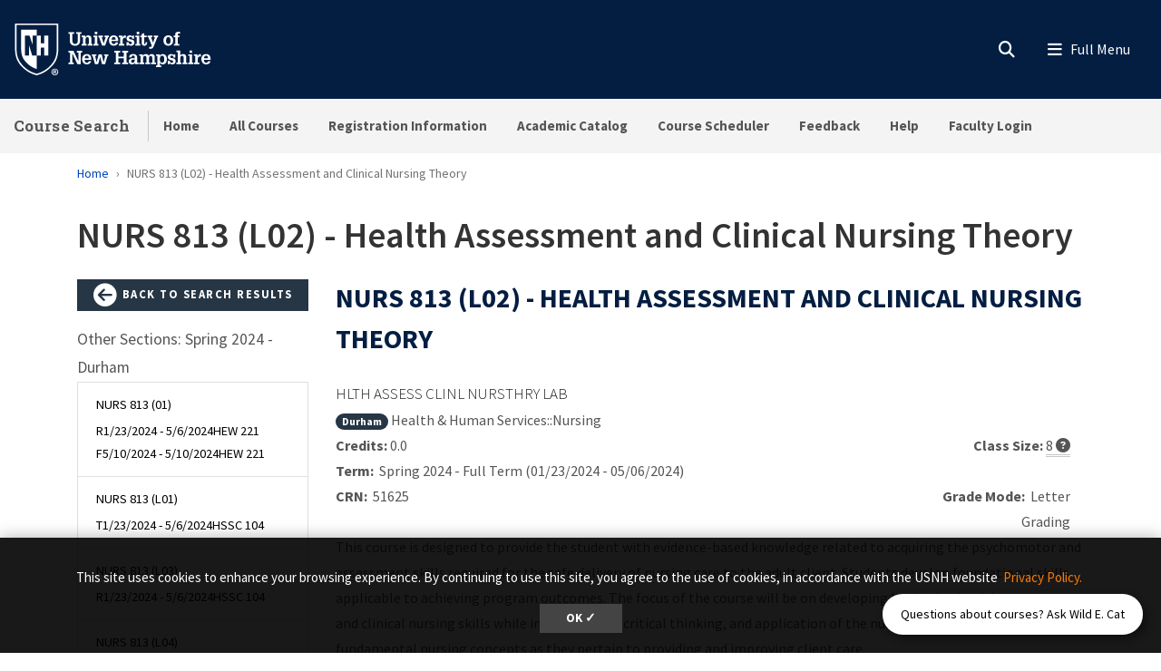

--- FILE ---
content_type: text/html; charset=UTF-8
request_url: https://courses.unh.edu/class/202350/51625
body_size: 13662
content:
<!DOCTYPE html>
<html lang="en" dir="ltr" prefix="content: http://purl.org/rss/1.0/modules/content/  dc: http://purl.org/dc/terms/  foaf: http://xmlns.com/foaf/0.1/  og: http://ogp.me/ns#  rdfs: http://www.w3.org/2000/01/rdf-schema#  schema: http://schema.org/  sioc: http://rdfs.org/sioc/ns#  sioct: http://rdfs.org/sioc/types#  skos: http://www.w3.org/2004/02/skos/core#  xsd: http://www.w3.org/2001/XMLSchema# ">
  <head>
    <meta charset="utf-8" />
<link rel="canonical" href="https://courses.unh.edu/class/202350/51625" />
<link rel="icon" href="https://courses.unh.edu/profiles/unh8_extended_profile/themes/unh8/apps/drupal/../../favicons/favicon.ico?v=xQO8xdw9eN" />
<link rel="icon" sizes="16x16" href="https://courses.unh.edu/profiles/unh8_extended_profile/themes/unh8/apps/drupal/../../favicons/favicon-16x16.png?v=xQO8xdw9eN" />
<link rel="icon" sizes="32x32" href="https://courses.unh.edu/profiles/unh8_extended_profile/themes/unh8/apps/drupal/../../favicons/favicon-32x32.png?v=xQO8xdw9eN" />
<link rel="icon" sizes="192x192" href="https://courses.unh.edu/profiles/unh8_extended_profile/themes/unh8/apps/drupal/../../favicons/android-chrome-192x192.png?v=xQO8xdw9eN" />
<link rel="apple-touch-icon" sizes="180x180" href="https://courses.unh.edu/profiles/unh8_extended_profile/themes/unh8/apps/drupal/../../favicons/apple-touch-icon.png?v=xQO8xdw9eN" />
<meta property="og:site_name" content="Course Search" />
<meta property="og:url" content="https://courses.unh.edu/class/202350/51625" />
<meta property="og:title" content="NURS 813 (L02) - Health Assessment and Clinical Nursing Theory" />
<meta property="article:published_time" content="2024-06-15T22:33:30-04:00" />
<meta property="article:modified_time" content="2024-06-15T22:33:30-04:00" />
<meta name="Generator" content="Drupal 10 (https://www.drupal.org)" />
<meta name="MobileOptimized" content="width" />
<meta name="HandheldFriendly" content="true" />
<meta name="viewport" content="width=device-width, initial-scale=1.0" />
<script type="application/ld+json">{
    "@context": "https://schema.org",
    "@graph": [
        {
            "@type": "WebPage",
            "@id": "https://courses.unh.edu/class/202350/51625",
            "isAccessibleForFree": "True"
        }
    ]
}</script>
<link rel="preload" href="/libraries/fontawesome/webfonts/fa-regular-400.woff2" as="font" type="font/woff2" crossorigin="" />
<link rel="preload" href="/libraries/fontawesome/webfonts/fa-solid-900.woff2" as="font" type="font/woff2" crossorigin="" />
<link rel="preload" href="/libraries/fontawesome/webfonts/fa-brands-400.woff2" as="font" type="font/woff2" crossorigin="" />
<link rel="preconnect" href="https://fonts.googleapis.com/" crossorigin="" />
<link rel="preconnect" href="https://fonts.gstatic.com/" crossorigin="" />
<link rel="preload" href="https://fonts.googleapis.com/css?family=Source+Sans+Pro:200,300,400,600,700,900&amp;display=swap" as="style" />
<link rel="preload" href="https://fonts.googleapis.com/css?family=Roboto+Slab:100,300,400,700&amp;display=swap" as="style" />
<script src="/sites/default/files/google_tag/unh_master/google_tag.script.js?t96or2" defer></script>
<script src="/sites/default/files/google_tag/unh_subdomain/google_tag.script.js?t96or2" defer></script>

    <title>NURS 813 (L02) - Health Assessment and Clinical Nursing Theory | Course Search</title>
    <link rel="stylesheet" media="all" href="/sites/default/files/css/css_R8ecoZjnlP87hiIk3-zycwn-jxR4akmXtTOhHTka0dM.css?delta=0&amp;language=en&amp;theme=unh8&amp;include=[base64]" />
<link rel="stylesheet" media="all" href="https://fonts.googleapis.com/css2?family=Material+Symbols+Outlined:opsz,wght,FILL,GRAD@24,400,0,0&amp;icon_names=open_in_new" />
<link rel="stylesheet" media="all" href="/sites/default/files/css/css_0ZDopZFO4npzcdclTeqRCvzNDg1xdWIC403ptuS6Y2Y.css?delta=2&amp;language=en&amp;theme=unh8&amp;include=[base64]" />
<link rel="stylesheet" media="all" href="https://fonts.googleapis.com/css?family=Source+Sans+Pro:200,300,400,600,700,900&amp;display=swap" />
<link rel="stylesheet" media="all" href="https://fonts.googleapis.com/css?family=Roboto+Slab:100,300,400,700&amp;display=swap" />

    
  </head>
  <body>
        <a href="#main-content" class="visually-hidden focusable">
      Skip to main content
    </a>
    <noscript><iframe src="https://www.googletagmanager.com/ns.html?id=GTM-56W32WF" height="0" width="0" style="display:none;visibility:hidden"></iframe></noscript><noscript><iframe src="https://www.googletagmanager.com/ns.html?id=GTM-WDLSZR8" height="0" width="0" style="display:none;visibility:hidden"></iframe></noscript>
      <div class="dialog-off-canvas-main-canvas" data-off-canvas-main-canvas>
    

  
  


<header class="header-main">
      


<div id="unh-header" role="banner" class="unh-header">
  <div class="region-branding-logo-wrapper unh-header__logo">
          
      
<div id="block-sitebranding" class="settings-tray-editable" data-drupal-settingstray="editable">  
    
  
    
  
<aside class="branding">
  <div class="branding__site-logo">
    <a href="https://www.unh.edu" title="University of New Hampshire">
              <?xml version="1.0" encoding="utf-8"?>
<!-- Generator: Adobe Illustrator 28.1.0, SVG Export Plug-In . SVG Version: 6.00 Build 0)  -->
<svg version="1.1" xmlns="http://www.w3.org/2000/svg" xmlns:xlink="http://www.w3.org/1999/xlink"
	 viewBox="0 0 400 95" style="enable-background:new 0 0 400 95;" xml:space="preserve"
   aria-labelledby="University of New Hampshire logo" title="University of New Hampshire Logo" role="img">
<style type="text/css">
	.st0{fill:#FFFFFF;}
</style>
<g>
	<g>
		<path class="st0" d="M78.81,87.51c0,3.31-2.6,5.91-5.98,5.91c-3.35,0-6.02-2.6-6.02-5.91c0-3.24,2.67-5.84,6.02-5.84
			C76.21,81.67,78.81,84.27,78.81,87.51z M68.3,87.51c0,2.6,1.92,4.66,4.56,4.66c2.56,0,4.45-2.07,4.45-4.63
			c0-2.6-1.89-4.7-4.49-4.7S68.3,84.95,68.3,87.51z M71.9,90.57h-1.35v-5.84c0.53-0.11,1.28-0.18,2.24-0.18
			c1.1,0,1.6,0.18,2.03,0.43c0.32,0.25,0.57,0.71,0.57,1.28c0,0.64-0.5,1.14-1.21,1.35v0.07c0.57,0.21,0.89,0.64,1.07,1.42
			c0.18,0.89,0.29,1.25,0.43,1.46h-1.46c-0.18-0.21-0.29-0.75-0.46-1.42c-0.11-0.64-0.46-0.93-1.21-0.93H71.9V90.57z M71.94,87.26
			h0.64c0.75,0,1.35-0.25,1.35-0.85c0-0.54-0.39-0.89-1.25-0.89c-0.36,0-0.61,0.04-0.75,0.07V87.26z"/>
	</g>
	<g>
		<path class="st0" d="M2.5,1.58v45.35c-0.01,11.87,3.28,21.36,10.06,29C18,82.05,26.03,89.55,39.98,93.24l0.67,0.18l0.68-0.18
			c13.94-3.7,21.98-11.2,27.42-17.32c6.78-7.63,10.07-17.12,10.06-29V1.58H2.5z M76.18,46.93c0.01,11.21-3.07,20.12-9.4,27.25
			C61.52,80.09,53.85,87.2,40.65,90.7c-13.19-3.5-20.87-10.61-26.12-16.53c-6.33-7.13-9.41-16.04-9.4-27.25V4.21h71.04V46.93z"/>
		<path class="st0" d="M27.96,22.8l5.43,15.83h0.1V22.8h7.17V12.34H13.26v34.59c-0.01,9.25,2.33,16.19,7.35,21.84
			c4.45,5.01,10.28,10.4,20.04,13.47v-23.7h-7.77l-5.67-18.52h-0.1v18.52h-7.17V22.8H27.96z"/>
		<polyline class="st0" points="53.83,22.8 53.83,36.79 47.95,36.79 47.95,22.8 40.65,22.8 40.65,58.54 48.07,58.54 48.07,44.15
			53.96,44.15 53.96,58.54 61.36,58.54 61.36,22.8 53.83,22.8 		"/>
	</g>
	<g>
		<path class="st0" d="M96.85,16.93h9.83v2.97h-2.94v11.22c0,1.68-0.03,3.27,0.86,4.72c0.86,1.39,2.31,1.98,3.93,1.98
			c0.82,0,1.39-0.17,2.14-0.5c1.22-0.49,1.91-1.88,2.28-3.07c0.3-1.09,0.23-2.38,0.23-3.46V19.9h-2.9v-2.97h9.4v2.97h-2.38v10.49
			c0,1.78,0.1,3.83-0.63,5.51c-0.73,1.65-1.95,3.04-3.5,3.93c-1.25,0.76-3.6,1.12-5.08,1.12c-1.45,0-3.56-0.43-4.82-1.12
			c-1.39-0.73-2.41-1.91-3.13-3.27c-0.96-1.72-0.92-3.66-0.92-5.58V19.9h-2.38V16.93z"/>
		<path class="st0" d="M126.45,25.87c1.12-2.24,2.8-3.3,5.28-3.3c2.71,0,4.75,1.68,5.15,3.3c0.23,0.92,0.23,1.62,0.23,2.38v9.5h2.18
			v2.8h-8.61v-2.8h2.05v-7.89c0-0.86,0.03-1.55-0.23-2.41c-0.3-1.06-1.19-1.85-2.34-1.85c-3.2,0-3.4,3-3.4,5.44v6.7h2.11v2.8h-8.81
			v-2.8h2.31V25.81h-2.31V23h6.4V25.87z"/>
		<path class="st0" d="M140.79,40.56v-2.8h2.34V25.81h-2.34V23h6.73v14.75h2.05v2.8H140.79z M147.53,16.3v4.03h-4.39V16.3H147.53z"
			/>
		<path class="st0" d="M149.41,23h8.25v2.81h-2.18l3.27,11.19h0.03l3.7-11.19h-2.21V23h7.72v2.81h-1.35l-5.18,14.75h-5.44
			l-5.21-14.75h-1.39V23z"/>
		<path class="st0" d="M172.74,32.67c-0.03,2.51,1.02,5.41,4.03,5.41c1.75,0,2.97-1.19,3.27-2.87h4.19
			c-0.3,3.86-4.12,5.74-7.69,5.74c-1.12,0-2.64-0.36-3.66-0.83c-1.15-0.53-1.91-1.19-2.67-2.21c-1.39-1.78-1.91-4.09-1.91-6.3
			c0-4.82,2.74-9.04,8.05-9.04c2.34,0,4.55,0.63,6.17,2.34c1.42,1.52,1.85,3.99,1.95,5.97c0.03,0.53,0.1,1.02,0.03,1.52
			c0,0.1-0.03,0.17-0.03,0.26H172.74z M180.03,30.13c-0.03-1.98-0.82-4.82-3.33-4.82c-2.77,0-3.66,2.51-3.86,4.82H180.03z"/>
		<path class="st0" d="M192.04,26.73c0.69-3.07,2.77-4.32,5.84-4.03v4.29c-0.49-0.13-1.02-0.26-1.55-0.26
			c-1.62,0-3.04,0.99-3.6,2.47c-0.43,1.19-0.43,2.8-0.43,4.03v4.52h2.8v2.8h-9.5v-2.8h2.31V25.81h-2.31V23h6.43V26.73z"/>
		<path class="st0" d="M209.37,28.64c-0.2-1.88-0.89-3.43-3-3.43c-1.42,0-2.74,0.63-2.74,2.24c0,0.56,0.17,0.92,0.53,1.35
			c0.3,0.23,0.66,0.33,0.99,0.5c1.88,0.53,5.41,0.79,6.73,2.44c0.89,1.09,1.22,2.11,1.22,3.5c0.03,1.02-0.43,2.61-1.09,3.53
			c-0.79,1.09-2.71,2.18-5.18,2.18c-1.65,0-3.43-0.76-4.32-2.18v1.78h-3.17v-6.1h3.43c0.13,2.18,1.09,3.7,3.43,3.7
			c1.22,0,2.47-0.86,2.47-2.18c0-0.66-0.2-1.45-0.86-1.78c-1.98-0.96-4.39-0.73-6.27-1.98c-1.62-1.12-2.24-2.64-2.24-4.59
			c-0.17-1.45,0.69-2.51,1.15-3.17c0.66-0.92,2.84-1.88,4.88-1.88c1.52,0,3.23,0.66,4.16,1.88V23h3.1v5.64H209.37z"/>
		<path class="st0" d="M214.71,40.56v-2.8h2.34V25.81h-2.34V23h6.73v14.75h2.05v2.8H214.71z M221.44,16.3v4.03h-4.39V16.3H221.44z"
			/>
		<path class="st0" d="M235.47,35.94c0,2.08-0.66,3.99-2.84,4.69c-0.36,0.13-1.45,0.33-1.81,0.33c-0.79,0-1.25-0.13-2.01-0.33
			c-1.52-0.46-2.34-1.52-2.67-3c-0.17-0.73-0.13-2.28-0.13-3.07v-8.74h-2.61V23h2.61v-3l4.39-1.48V23h4.39v2.81h-4.39v10.99
			c0,0.33,0.2,0.99,0.53,1.12c2.01,0.82,1.88-1.98,1.85-3.17h2.71V35.94z"/>
		<path class="st0" d="M236.3,23h8.41v2.81h-2.28l3.37,9.27l0.17,0.43l3.37-9.7h-2.18V23h7.79v2.81h-1.39l-6.27,15.84
			c-1.06,2.74-2.08,4.69-5.38,4.69c-0.89,0-1.78,0-2.64-0.17v-3.04c0.59,0.03,1.19,0.1,1.78,0.1c1.58,0,1.91-0.53,2.47-1.88
			l0.23-0.56l-6.04-14.98h-1.42V23z"/>
	</g>
	<g>
		<path class="st0" d="M266.33,38.05c-1.45-1.81-2.01-4.12-2.01-6.4c0-2.47,0.59-4.72,2.31-6.57c1.55-1.65,3.89-2.51,6.14-2.51
			c5.64,0,8.68,3.93,8.68,9.24c0,5.08-3.13,9.14-8.55,9.14C270.52,40.95,267.82,39.89,266.33,38.05z M268.91,31.75
			c0,1.45,0.13,2.77,0.82,4.09c0.63,1.25,1.75,2.21,3.23,2.21c1.58,0,2.67-1.12,3.27-2.47c0.5-1.16,0.63-2.67,0.63-3.89
			c0-1.45-0.13-2.71-0.79-4.03c-0.63-1.22-1.68-2.18-3.17-2.18C269.73,25.48,268.91,29.3,268.91,31.75z"/>
		<path class="st0" d="M282.44,25.81V23h2.57v-1.52c0-1.62,0.33-3.33,1.78-4.26c1.42-0.96,2.77-1.29,4.49-1.29
			c0.83,0,1.65,0.2,2.48,0.43v2.97c-0.59-0.1-1.16-0.2-1.75-0.2c-0.89,0-1.62,0.2-2.24,0.89c-0.4,0.53-0.36,1.75-0.36,2.31V23h3
			v2.81h-3v11.94h2.9v2.8h-9.67v-2.8h2.38V25.81H282.44z"/>
	</g>
	<g>
		<path class="st0" d="M96.85,73.72v-2.97h2.74V53.06h-2.74v-2.97h8.78l8.78,18.58h0.03V53.06h-2.77v-2.97h9.31v2.97h-2.57v20.66
			h-5.84l-8.98-19.07h-0.03v16.1h2.61v2.97H96.85z"/>
		<path class="st0" d="M125.26,65.83c-0.03,2.51,1.02,5.41,4.03,5.41c1.75,0,2.97-1.19,3.27-2.87h4.19
			c-0.3,3.86-4.12,5.74-7.69,5.74c-1.12,0-2.64-0.36-3.66-0.83c-1.15-0.53-1.91-1.19-2.67-2.21c-1.39-1.78-1.91-4.09-1.91-6.3
			c0-4.82,2.74-9.04,8.05-9.04c2.34,0,4.55,0.63,6.17,2.34c1.42,1.52,1.85,3.99,1.95,5.97c0.03,0.53,0.1,1.02,0.03,1.52
			c0,0.1-0.03,0.17-0.03,0.26H125.26z M132.56,63.29c-0.03-1.98-0.82-4.82-3.33-4.82c-2.77,0-3.66,2.51-3.86,4.82H132.56z"/>
		<path class="st0" d="M146.16,56.16v2.81h-2.34l2.51,11.35h0.03l3.73-14.16h5.35l3.27,14.16h0.03l2.97-11.35h-2.24v-2.81h7.79v2.81
			h-1.62l-4.22,14.75h-5.54l-3.17-13.17l-3.6,13.17h-5.54l-4.22-14.75h-1.55v-2.81H146.16z"/>
	</g>
	<g>
		<path class="st0" d="M177.74,73.72v-2.97h2.71V53.06h-2.71v-2.97h10.1v2.97h-2.87v7.19h9.57v-7.19h-2.87v-2.97h10.13v2.97h-2.74
			v17.69h2.74v2.97h-10.13v-2.97h2.87v-7.52h-9.57v7.52h2.87v2.97H177.74z"/>
		<path class="st0" d="M214.17,70.91c-0.99,2.21-3.1,3.2-5.48,3.2c-2.44,0-4.82-1.39-5.21-3.2c-0.36-1.15-0.4-1.75-0.4-2.28
			c0-1.48,0.59-2.97,1.72-3.96c0.86-0.79,2.84-1.48,3.99-1.52c0.82-0.03,1.72-0.17,2.54-0.17c0.79,0,1.58,0.1,2.38,0.13
			c0.23-2.11-0.07-4.75-2.8-4.75c-1.91,0-2.84,1.32-2.8,3.17h-4.36c0.1-4.29,3.3-5.81,7.16-5.81c2.74,0,5.31,0.73,6.5,3.43
			c0.26,0.59,0.33,0.96,0.43,1.65c0.1,0.76,0.13,1.48,0.13,2.24v7.89h2.28v2.77h-6.07V70.91z M211.76,65.6
			c-2.24,0-4.29,0.53-4.29,3.2c0,1.35,0.89,2.44,2.31,2.44c3.2,0,3.96-3.07,4.06-5.64H211.76z"/>
		<path class="st0" d="M228.04,59.03c1.12-2.24,2.97-3.3,5.51-3.3c2.34,0,4.06,0.89,4.88,3.3c0.96-2.24,2.84-3.3,5.11-3.3
			c2.51,0,4.29,1.15,5.15,3.3c0.43,1.09,0.3,1.88,0.3,2.74v9.14h2.14v2.8h-8.61v-2.8h2.08v-7.82c0-1.78-0.23-4.12-2.61-4.12
			c-1.29,0-2.21,0.59-2.77,1.78c-0.56,1.15-0.56,2.14-0.56,3.4v6.76h2.05v2.8h-8.45v-2.8h2.01v-8.12c0-0.99,0-1.75-0.43-2.67
			c-0.33-0.69-1.19-1.15-1.95-1.15c-1.85,0-2.84,1.12-3.33,2.77c-0.23,0.86-0.23,1.68-0.23,2.57v6.6h2.11v2.8h-8.81v-2.8h2.31V58.97
			h-2.31v-2.81h6.4V59.03z"/>
		<path class="st0" d="M257.81,59.13c1.22-2.38,3.1-3.4,5.18-3.4c2.67,0,4.45,1.09,6.04,3.4c0.69,1.02,1.29,3.2,1.29,5.58
			c0,2.64-0.26,4.29-1.65,6.57c-1.12,1.85-3.5,2.84-5.61,2.84c-1.95,0-3.66-0.86-4.98-3.04v5.18h2.47v2.8h-9.17v-2.8h2.31V58.97
			h-2.31v-2.81h6.43V59.13z M258.87,60.71c-0.76,1.45-1.06,2.87-1.06,4.29c0,2.48,0.96,6.14,4.06,6.14c3.17,0,3.93-3.46,3.93-5.97
			s-0.5-6.57-3.8-6.57C260.58,58.6,259.39,59.59,258.87,60.71z"/>
		<path class="st0" d="M282.13,61.8c-0.2-1.88-0.89-3.43-3-3.43c-1.42,0-2.74,0.63-2.74,2.24c0,0.56,0.17,0.92,0.53,1.35
			c0.3,0.23,0.66,0.33,0.99,0.5c1.88,0.53,5.41,0.79,6.73,2.44c0.89,1.09,1.22,2.11,1.22,3.5c0.03,1.02-0.43,2.61-1.09,3.53
			c-0.79,1.09-2.71,2.18-5.18,2.18c-1.65,0-3.43-0.76-4.32-2.18v1.78h-3.17v-6.1h3.43c0.13,2.18,1.09,3.7,3.43,3.7
			c1.22,0,2.47-0.86,2.47-2.18c0-0.66-0.2-1.45-0.86-1.78c-1.98-0.96-4.39-0.73-6.27-1.98c-1.62-1.12-2.24-2.64-2.24-4.59
			c-0.17-1.45,0.69-2.51,1.15-3.17c0.66-0.92,2.84-1.88,4.88-1.88c1.52,0,3.23,0.66,4.16,1.88v-1.45h3.1v5.64H282.13z"/>
		<path class="st0" d="M287.29,73.72v-2.8h2.24V52.5h-2.24v-2.8h6.63v8.74c1.22-1.95,2.71-2.71,5.02-2.71c1.45,0,3.2,0.43,4.19,1.55
			c1.06,1.19,1.22,2.64,1.22,4.16v9.47h2.21v2.8h-8.74v-2.8h2.14v-7.89c0-0.66-0.07-1.35-0.17-2.01c-0.1-1.25-1.12-2.28-2.41-2.28
			c-1.58,0-2.47,0.82-3,2.24c-0.49,1.22-0.46,2.44-0.46,3.73v6.2h2.15v2.8H287.29z"/>
		<path class="st0" d="M307.88,73.72v-2.8h2.34V58.97h-2.34v-2.81h6.73v14.75h2.05v2.8H307.88z M314.61,49.46v4.03h-4.39v-4.03
			H314.61z"/>
		<path class="st0" d="M324.6,59.89c0.69-3.07,2.77-4.32,5.84-4.03v4.29c-0.49-0.13-1.02-0.26-1.55-0.26c-1.62,0-3.04,0.99-3.6,2.47
			c-0.43,1.19-0.43,2.8-0.43,4.03v4.52h2.8v2.8h-9.5v-2.8h2.31V58.97h-2.31v-2.81h6.43V59.89z"/>
		<path class="st0" d="M335.72,65.83c-0.03,2.51,1.02,5.41,4.03,5.41c1.75,0,2.97-1.19,3.27-2.87h4.19
			c-0.3,3.86-4.12,5.74-7.69,5.74c-1.12,0-2.64-0.36-3.66-0.83c-1.15-0.53-1.91-1.19-2.67-2.21c-1.39-1.78-1.91-4.09-1.91-6.3
			c0-4.82,2.74-9.04,8.05-9.04c2.34,0,4.55,0.63,6.17,2.34c1.42,1.52,1.85,3.99,1.95,5.97c0.03,0.53,0.1,1.02,0.03,1.52
			c0,0.1-0.03,0.17-0.03,0.26H335.72z M343.02,63.29c-0.03-1.98-0.82-4.82-3.33-4.82c-2.77,0-3.66,2.51-3.86,4.82H343.02z"/>
	</g>
</g>
</svg>

          </a>
  </div>
</aside>

</div>
  
      </div>

  
  <div class="unh-header__quicklinks region-branding-menu-wrapper">
    <div>
            
        </div>
  </div>
  <div class="unh-header__search">
    <a class="unh-header__offcanvas__toggle collapsed"
         data-toggle="collapse"
         href="#unh-header__search__content"
         role="button"
         aria-expanded="false"
         aria-controls="unh-header__search__content"
         title="Open search box"><i class="fas fa-search for-inactive"></i><i class="fas fa-times for-active"></i><span class="sr-only">Search
      </a>  </div>
  <div class="unh-header__offcanvas">
    <a class="unh-header__offcanvas__toggle"
        data-toggle="unh-header__offcanvas__content"
        tabindex="0"
        title="Expand menu"><i class="fas fa-bars for-inactive"></i><i class="fas fa-times for-active"></i><span class="sr-only">Menu
      </a>  </div>
</div>
<div id="unh-header__search__content" class="pt-30 unh-header__search__content collapse para__txt para__txt--white para__bg para__bg--primary-dark">
  <div class="container-fluid">
    <div class="row">
          <div class="unh-header__search__content__search col-md-8">
        
      
<div id="block-unhsearchblock--2" class="settings-tray-editable" data-drupal-settingstray="editable">  
    
      

<div class="unh_search_block__wrapper">

    <ul class="unh_search_block__controls list-inline mb-3" >
      
      <li class="list-inline-item">
        <div class="form-check">
          <input  class="form-check-input" type="radio" name="search_action" id="unh-search-block-unh" value="unh">
          <label class="form-check-label" for="unh-search-block-unh" >Search UNH.edu</label>
        </div>
      </li>
                  <li class="list-inline-item">
        <div class="form-check">
          <input checked class="form-check-input" type="radio" name="search_action" id="unh-search-block-site" value="site">
          <label class="form-check-label" for="unh-search-block-site" >Search Course Search</label>
        </div>
      </li>
          </ul>


    <div class="unh_search_block__blocks">
                    <div id="unh_search_block__blocks__unh" class="unh_search_block__blocks__block">
                <form action="//www.unh.edu/search" id="unh-main-menu-gse-search" method="get" role="search" target="_blank">
                    <div class="input-group">
                        <label for="search-query" class="sr-only">Search UNH.edu</label>
                        <input autocomplete="off" class="form-control" id="search-query" name="q" placeholder="Search UNH" required="" type="search">
                        <div class="input-group-append">
                            <button type="submit" id="submit">Search</button>
                        </div>
                    </div>
                </form>
            </div>
                    <div id="unh_search_block__blocks__site" class="unh_search_block__blocks__block">
            <form class="search-api-page-block-form-search search-api-page-block-form search-form search-block-form container-inline" data-drupal-selector="search-api-page-block-form-search-2" action="/search" method="post" id="search-api-page-block-form-search--2" accept-charset="UTF-8">
  
<div class="form-group js-form-item form-item js-form-type-search form-item-keys js-form-item-keys form-no-label">
      <label for="edit-keys--2" class="visually-hidden">Search</label>
        <input title="Enter the terms you wish to search for." data-drupal-selector="edit-keys" placeholder="Search Course Search" type="search" id="edit-keys--2" name="keys" value="" size="15" maxlength="128" class="form-search" />

        </div>
<input autocomplete="off" data-drupal-selector="form-6pa4smxh27uzplnnzuvspab935saxm4y8f5obnupk1e" type="hidden" name="form_build_id" value="form-6Pa4SMXH27uZPLNnZUvSPAB935saxM4y8f5oBNupk1E" />
<input data-drupal-selector="edit-search-api-page-block-form-search-2" type="hidden" name="form_id" value="search_api_page_block_form_search" />

<div data-drupal-selector="edit-actions" class="form-actions form-group js-form-wrapper form-wrapper" id="edit-actions--2"><input class="search-form__submit button js-form-submit form-submit" data-drupal-selector="edit-submit" type="submit" id="edit-submit--2" name="op" value="Search" />
</div>

</form>

        </div>
        </div>
</div>

  </div>
  
      </div>
              <div class="unh-header__search__content__links col-md-4 pt-20 pt-md-0">
          
      
<div id="block-usnhblockdefaultsearchlinks" class="settings-tray-editable" data-drupal-settingstray="editable">  
    
      

  
            <div class="field field--block-content--body field--name-body field--type-text-with-summary field--label-hidden field__item"><h3 id="h3-commonly-searched-items">Commonly Searched Items:</h3>

<hr class="hr--quarter-width ml-0 my-2 hr--primary">
<ul>
	<li><a href="https://courses.unh.edu/user">Faculty Login</a></li>
	<li><a href="https://courses.unh.edu/timeroom">All Courses</a></li>
	<li><a href="https://www.unh.edu/registrar/registration" target="_blank" rel="noopener">Registration Information</a></li>
	<li><a href="https://www.unh.edu/registrar">Registrar</a></li>
</ul></div>
      
  </div>
  
        </div>
              </div>
  </div>
</div>

        
<div id="header" role="banner" class="header">
  <div class="container-fluid">
    <div class="row">
      <div class="header__site-name">
                          <div><a href="https://courses.unh.edu/">Course Search</a></div>
                    </div>
      <div class="header__pipe d-none d-lg-block"></div>
      <div id='unhbar-nav' class="header__site-menu d-none d-lg-block">
                
      
<div class="unh-menu--superfish main-menu settings-tray-editable" id="block-unh8-usnhmenumainnavigation" data-drupal-settingstray="editable">  
    
      



<ul id="superfish-main" class="menu sf-menu sf-main sf-horizontal sf-style-none">
  

<li id="main-menu-link-content2a877d18-c738-49d5-bdc3-87388b882f28" class="sf-depth-1 sf-no-children sf-first"><a href="/homepage" class="sf-depth-1">Home</a></li><li id="main-menu-link-content9cfa0b5c-d739-42cb-83c9-b73c089f2893" class="sf-depth-1 sf-no-children"><a href="/timeroom" class="sf-depth-1">All Courses</a></li><li id="main-menu-link-content03a85ed1-4630-4815-93cb-01c982ea75b6" class="sf-depth-1 sf-no-children"><a href="https://www.unh.edu/registrar/registration" class="sf-depth-1 sf-external">Registration Information</a></li><li id="main-menu-link-content60324e20-be52-4253-96a5-f54285b46519" class="sf-depth-1 sf-no-children"><a href="https://catalog.unh.edu" target="_blank" class="sf-depth-1 sf-external" rel="noopener">Academic Catalog</a></li><li id="main-menu-link-contentbf9d58f5-d179-4a60-b197-f8462ae44e24" class="sf-depth-1 sf-no-children"><a href="https://scheduler.usnh.edu/" target="_blank" class="sf-depth-1 sf-external" rel="noopener">Course Scheduler</a></li><li id="main-menu-link-contenta898002f-7ab8-4bbd-87c9-740c18cc4ca0" class="sf-depth-1 sf-no-children"><a href="https://tdforms.unh.edu/wmd/" class="sf-depth-1 sf-external">Feedback</a></li><li id="main-menu-link-content064a82c9-4023-47b9-9eb4-1512572fe3ab" class="sf-depth-1 sf-no-children"><a href="https://td.usnh.edu/TDClient/KB/ArticleDet?ID=1330" class="sf-depth-1 sf-external">Help</a></li><li id="main-menu-link-content14f71273-26fa-491d-ba70-d43ee1a89325" class="sf-depth-1 sf-no-children sf-last"><a href="https://courses.unh.edu/user" class="sf-depth-1 sf-external">Faculty Login</a></li>
</ul>

  </div>
  
            </div>
    </div>
  </div>
</div>
  </header>

<div  class="layout-container no-sidebars node node--type-course">

  

    


  <main class="container" role="main">
    <a id="main-content" tabindex="-1"></a>    
      
<div id="block-breadcrumbs" class="settings-tray-editable" data-drupal-settingstray="editable">  
    
      
  
<nav aria-label="breadcrumb" role="navigation">
  <ol class="breadcrumb">
                  <li class="breadcrumb-item"><a href="/">Home</a></li>
                        <li class="breadcrumb-item active is-active" aria-current="page">NURS 813 (L02) - Health Assessment and Clinical Nursing Theory</li>
            </ol>
</nav>


  </div>
  
    <section class="row">


              
                  <div class="layout-content col-sm-12">
                   
      <div data-drupal-messages-fallback class="hidden"></div>
<div id="block-pagetitle">  
    
      
  <h1><span>
  NURS 813 (L02) - Health Assessment and Clinical Nursing Theory
</span>
</h1>


  </div>
<div id="block-mainpagecontent">  
    
      
<div class="row single-course py-2 mt-3">

	<aside class="col-lg-3 col-md-4 col-sm-12" role="complementary">
		<a class="btn btn-block btn-secondary btn-sm" href="/timeroom">
  <i class="fa fa-arrow-circle-left fa-2x" style="vertical-align: middle;"></i>
  Back to Search Results
</a>

<p class="related-courses-title">Other Sections: Spring 2024 - Durham</p>
    <div class="list-group related-courses-group" style="font-size: 0.9rem;">
          <a href="/class/202350/50816" class="list-group-item list-group-action flex-column align-items-start">
        <div>
          <p class="mb-1">
            NURS 813 (01)
                      </p>
                      <div class="d-flex justify-content-between flex-row" style="gap: 0.2rem; white-space: nowrap">
              <span>R</span> <span>1/23/2024 - 5/6/2024</span> <span class="flex-grow-1">HEW 221</span>
            </div>
                      <div class="d-flex justify-content-between flex-row" style="gap: 0.2rem; white-space: nowrap">
              <span>F</span> <span>5/10/2024 - 5/10/2024</span> <span class="flex-grow-1">HEW 221</span>
            </div>
                  </div>
      </a>
          <a href="/class/202350/51624" class="list-group-item list-group-action flex-column align-items-start">
        <div>
          <p class="mb-1">
            NURS 813 (L01)
                      </p>
                      <div class="d-flex justify-content-between flex-row" style="gap: 0.2rem; white-space: nowrap">
              <span>T</span> <span>1/23/2024 - 5/6/2024</span> <span class="flex-grow-1">HSSC 104</span>
            </div>
                  </div>
      </a>
          <a href="/class/202350/51626" class="list-group-item list-group-action flex-column align-items-start">
        <div>
          <p class="mb-1">
            NURS 813 (L03)
                      </p>
                      <div class="d-flex justify-content-between flex-row" style="gap: 0.2rem; white-space: nowrap">
              <span>R</span> <span>1/23/2024 - 5/6/2024</span> <span class="flex-grow-1">HSSC 104</span>
            </div>
                  </div>
      </a>
          <a href="/class/202350/52263" class="list-group-item list-group-action flex-column align-items-start">
        <div>
          <p class="mb-1">
            NURS 813 (L04)
                      </p>
                      <div class="d-flex justify-content-between flex-row" style="gap: 0.2rem; white-space: nowrap">
              <span>R</span> <span>1/23/2024 - 5/6/2024</span> <span class="flex-grow-1">HSSC 104</span>
            </div>
                  </div>
      </a>
      </div>
	</aside>

				<section class="col-lg-9 col-md-8 col-sm-12">
			<h1 class="course-page-header">NURS 813 (L02) - Health Assessment and Clinical Nursing Theory</h1>
			<article class="row">

				<h2 class="subtitle lead text-uppercase h4 col-sm-12">Hlth Assess Clinl NursThry Lab</h2>
				<div class="col-sm-12 row">
					<div class="campus-college-subj col-sm-12 col-md-9">
						<a class="badge badge-pill badge-secondary" href="/timeroom?campus=1">Durham</a>
						Health &amp; Human Services::Nursing
					</div>
														</div>

												<div class="col-sm-12">
									</div>

								<div class="col-sm-12 row">
					<div class="col-md-9 col-sm-12">
						<strong>Credits:</strong>&nbsp;0.0</div>
					<div class="col-md-3 col-sm-12 text-md-right pr-md-0">
						<strong>Class Size:</strong>&nbsp;<span data-toggle="tooltip" data-placement="bottom" title="To find out if a seat is available, search for the course at Webcat's 'Look-Up Classes to Add.' If there is a number greater than zero in the 'RESV' column, you can attempt to register.">8&nbsp;<i class="fa fa-question-circle icon-question-sign"></i>
						</span>
					</div>
					<div class="col-md-9 col-sm-12">
						<strong>Term:</strong>&nbsp;
						Spring 2024
						-
						Full Term&nbsp;(01/23/2024
						-
						05/06/2024)
					</div>
																					<div class="col-md-9 col-sm-12"> <strong>CRN:</strong>&nbsp;
						51625
					</div>
					<div class="col-md-3 col-sm-12 text-md-right pr-md-0">
						<strong>Grade Mode:</strong>&nbsp;
						Letter Grading
					</div>
									</div>

								<div class="col-sm-12">
									</div>

								<div class="course-body col-sm-12">
					<div class="descrtip">
						This course is designed to provide the student with evidence-based knowledge related to acquiring the psychomotor and assessment skills required for the safe delivery of nursing care to the adult client. Students develop foundational skills applicable to achieving program outcomes. The focus of the course will be on developing beginning health assessment, and clinical nursing skills while implementing critical thinking, and application of the nursing process, highlighting fundamental nursing concepts as they pertain to providing and improving client care.
					</div>
										
										<div class="text-info py-2">
						Registration Approval Required. Contact Instructor or Academic Department for permission then register through Webcat.
					</div>

										
										
															<div>
												<b>Co-Requisite:</b>&nbsp;NURS 813C
											</div>
					
										
										

										
										<div class="text-highlight restrictions">
						<div class="text-danger">
							
						</div>
						<div class="text-danger">
							
						</div>
						<div class="text-danger">
							
						</div>
													<span><b>Only listed majors in section:</b> </span>
							NURSING DIRENT:: Nursing
																							</div>

										

										<div>
						<b>Instructors:</b>&nbsp;
													STAFF
											</div>
				</div>

													<div class="course-times col-sm-12">
						<h3>Times &amp; Locations</h3>
						<div class="table-responsive">
							<table class="table table-sm table-striped table-hover table-bordered">

								<thead>
									<tr>
										<th class="text-right">Start Date</th>
										<th>End Date</th>
										<th>Days</th>
										<th>Time</th>
										<th>Location</th>
									</tr>
								</thead>
								<tbody>
									  <tr>
    <td class="d-flex" style="justify-content:space-between"><span></span><span>1/23/2024<span></td>
    <td>5/6/2024</td>
    <td>T</td>
    <td>10:40am - 12:30pm</td>
    <td>
      <span title="Health Services Science Center, Room 104">HSSC 104</span>
    </td>
  </tr>
								</tbody>
							</table>
						</div>
					</div>
				
								<div class="col-sm-12 mt-2">
									</div>

								
								<div class="course-booklist col-sm-12">
					<p class="description"></p>
														</div>


			</article>
		</section>
	</div>

  </div>
  
          </div>

              
    </section>
  </main>
</div>
  
<footer class="footer" role="contentinfo">
  

  <div class="footer__main">
    <div class="container-fluid">
      <div class="region region-footer-first footer__main__first">
              
      
<div id="block-usnhblockdefaultfooterfirst" class="para__txt--white settings-tray-editable" data-drupal-settingstray="editable">  
    
      

  
      <div class="field field--block-content--field-unh-block-paragraphs field--name-field-unh-block-paragraphs field--type-entity-reference-revisions field--label-hidden field__items">
              <div class="field__item">  <div class="unh-paragraphs-layout-behavior paragraph paragraph--type--layout paragraph--view-mode--default">
          
      <div id="para-layout-two-column" class="para__layout__two-column para__layout__two-column--6-6 para__layout">
    
                <div class="para__layout__item paragraph paragraph--type--unh-simple-text paragraph--view-mode--default clearfix">
              

  
            <div class="field field--paragraph--field-paragraph-content field--name-field-paragraph-content field--type-text-long field--label-hidden field__item"><p class="mb-0"><strong><span class="text-uppercase">The Next Step</span></strong></p>

<hr class="hr--quarter-width hr--primary mt-1 mb-3 ml-0">
<p><a href="/timeroom">All Courses</a></p>

<p><a href="https://www.unh.edu/registrar/registration" target="_blank" rel="noopener">Registration Information</a></p>

<p><a href="https://catalog.unh.edu" target="_blank" rel="noopener">Academic Catalog</a></p></div>
      
          </div>
  
                <div class="para__layout__item paragraph paragraph--type--unh-simple-text paragraph--view-mode--default clearfix">
              

  
            <div class="field field--paragraph--field-paragraph-content field--name-field-paragraph-content field--type-text-long field--label-hidden field__item"><p class="mb-0"><span class="text-uppercase"><strong>Quick links</strong></span></p><hr class="hr--quarter-width hr--primary mt-1 mb-3 ml-0"><p><a href="https://courses.unh.edu/user" target="_blank" rel="noopener">Faculty Login</a></p><p><a href="https://scheduler.usnh.edu/" target="_blank" rel="noopener">Course Scheduler</a></p><p><a href="https://tdforms.unh.edu/wmd/" target="_blank" rel="noopener">Feedback</a></p><p><a href="https://td.usnh.edu/TDClient/KB/ArticleDet?ID=1330" target="_blank" rel="noopener">Help</a></p></div>
      
          </div>
  
    
    </div>

      </div>
</div>
          </div>
  
  </div>
<div id="block-unhcopyrightblock" class="para__txt--white mt-4 settings-tray-editable" data-drupal-settingstray="editable">  
    
      
      Copyright &copy; 2026, University of New Hampshire. All rights reserved.<br />
      TTY Users: 7-1-1 or 800-735-2964 (Relay NH)<br />
      <ul class="list-unstyled list-inline">
        <li class="list-inline-item pb-0 mb-0 mr-0"><a href="https://www.usnh.edu/policy/usy" title="Learn" rel="noopener">USNH Privacy Policies &nbsp;&bull;&nbsp;</a></li>
        <li class="list-inline-item pb-0 mb-0 mr-0"><a href="https://www.usnh.edu/terms" title="Learn" rel="noopener">USNH Terms of Use &nbsp;&bull;&nbsp;</a></li>
        <li class="list-inline-item pb-0 mb-0 mr-0"><a href="https://www.unh.edu/ada" title="Learn more about ADA acknowledgement" rel="noopener">ADA Acknowledgment &nbsp;&bull;&nbsp;</a></li>
        <li class="list-inline-item pb-0 mb-0 mr-0"><a href="https://www.unh.edu/nondiscrimination" title="Learn" rel="noopener">Statement of Nondiscrimination &nbsp;&bull;&nbsp;</a></li>
        <li class="list-inline-item pb-0 mb-0 mr-0"><a href="https://www.unh.edu/clery" title="Learn" rel="noopener">Jeanne Clery Act</a></li>
      </ul>
  </div>
  
          </div>

      <div class="region region-footer-second footer__main__second">
              
      
<div id="block-usnhblockdefaultfootersecond" class="para__txt--white settings-tray-editable" data-drupal-settingstray="editable">  
    
      

  
            <div class="field field--block-content--body field--name-body field--type-text-with-summary field--label-hidden field__item"><p class="mb-0"><span class="text-uppercase"><strong>Contact Us</strong></span></p>

<hr class="hr--quarter-width hr--primary-dark mt-1 mb-3 ml-0">
<p><strong>UNH Durham Campus</strong><br>
Main Street, Durham, NH 03824<br>
<span class="fontawesome-icon-inline"><span class="fontawesome-icon-inline"><span class="fa-phone-square fas"></span>&nbsp;</span>(603) 862-1234</span></p>

<p><strong>UNH Manchester Campus</strong><br>
<span class="fontawesome-icon-inline"><span class="fontawesome-icon-inline">88 Commercial Street, Manchester, NH</span></span><br>
<span class="fontawesome-icon-inline"><span class="fontawesome-icon-inline"><span class="fontawesome-icon-inline"><span class="fa-phone-square fas"></span>&nbsp;</span> (603) 641-4101 </span></span></p></div>
      
  </div>
  
          </div>

    </div>
  </div>

  
  </div>
</footer>


  
<div id="unh-header__offcanvas__content" class="unh-header__offcanvas__content">
        
      
<div class="unh-menu--vertical d-block d-lg-none para__txt--white para__txt para__bg--primary para__heading--border-bottom para__heading--border-bottom--primary-dark para__heading--border-bottom--compact para__heading--border-bottom--serif py-30 settings-tray-editable" id="block-unhmenumainnavigation-2" data-drupal-settingstray="editable">  
      <h2>Course Search</h2>
    
      

  
  
            <ul class="expandable-menu expandable-menu--vertical menu nav ">
              
      <li class="">
        <a href="/homepage" class="menuItemNoLink">Home</a>
              </li>
          
      <li class="">
        <a href="/timeroom" class="menuItemNoLink">All Courses</a>
              </li>
          
      <li class="">
        <a href="https://www.unh.edu/registrar/registration">Registration Information</a>
              </li>
          
      <li class="">
        <a href="https://catalog.unh.edu" target="_blank" rel="noopener">Academic Catalog</a>
              </li>
          
      <li class="">
        <a href="https://scheduler.usnh.edu/" target="_blank" rel="noopener">Course Scheduler</a>
              </li>
          
      <li class="">
        <a href="https://tdforms.unh.edu/wmd/">Feedback</a>
              </li>
          
      <li class="">
        <a href="https://td.usnh.edu/TDClient/KB/ArticleDet?ID=1330">Help</a>
              </li>
          
      <li class="">
        <a href="https://courses.unh.edu/user">Faculty Login</a>
              </li>
        </ul>
  


  </div>
<div id="block-unhlogoblock" class="settings-tray-editable" data-drupal-settingstray="editable">  
    
      <p class="text-center"><img class="mt-3 img-fluid" height="69px" width="82px" alt="University of New Hampshire Shield Logo" src="/profiles/unh8_extended_profile/modules/configs/unh_configs_misc/assets/logo_outline_shield.svg" typeof="foaf:Image" loading="lazy" />
</p>
  </div>
<div id="block-unhmenublock" class="para__txt--white settings-tray-editable" data-drupal-settingstray="editable">  
    
      

  
  
            <ul class="expandable-menu expandable-menu--vertical-lined menu nav ">
              
      <li class="collapsed">
        <a href="https://www.unh.edu/academics" title="Academics">Academics</a>
                  <a href="javascript:void(0);" class="expandCollapseLink">
            <span class="expandCollapseLinkLabel sr-only"><span class="expandCollapseLinkLabelState">Show</span> Academics submenu</span>
          </a>
            
  
            <ul class="menu">
              
      <li class="">
        <a href="https://www.unh.edu/programs-of-study" title="Explore Degree Programs">Explore Degree Programs</a>
              </li>
          
      <li class="collapsed">
        <a href="https://www.unh.edu/academics/areas-study" title="Areas of Study">Areas of Study</a>
                  <a href="javascript:void(0);" class="expandCollapseLink">
            <span class="expandCollapseLinkLabel sr-only"><span class="expandCollapseLinkLabelState">Show</span> Areas of Study submenu</span>
          </a>
            
  
            <ul class="menu">
              
      <li class="">
        <a href="https://training.unh.edu/certificates" title="Certificate Programs">Certificate Programs</a>
              </li>
          
      <li class="">
        <a href="https://www.unh.edu/continuingeducation/" title="Continuing Education">Continuing Education</a>
              </li>
          
      <li class="">
        <a href="https://training.unh.edu/" title="Professional Development &amp; Training">Professional Development &amp; Training</a>
              </li>
        </ul>
  
              </li>
          
      <li class="collapsed">
        <a href="https://www.unh.edu/academics/colleges-schools" title="Colleges &amp; Schools">Colleges &amp; Schools</a>
                  <a href="javascript:void(0);" class="expandCollapseLink">
            <span class="expandCollapseLinkLabel sr-only"><span class="expandCollapseLinkLabelState">Show</span> Colleges &amp; Schools submenu</span>
          </a>
            
  
            <ul class="menu">
              
      <li class="">
        <a href="https://carsey.unh.edu/" title="Carsey School of Public Policy">Carsey School of Public Policy</a>
              </li>
          
      <li class="">
        <a href="https://ceps.unh.edu/" title="College of Engineering and Physical Sciences">College of Engineering and Physical Sciences</a>
              </li>
          
      <li class="">
        <a href="https://chhs.unh.edu/" title="College of Health and Human Services">College of Health and Human Services</a>
              </li>
          
      <li class="">
        <a href="https://cola.unh.edu/" title="Colege of Liberal Arts">Colege of Liberal Arts</a>
              </li>
          
      <li class="collapsed">
        <a href="https://colsa.unh.edu" title="College of Life Sciences and Agriculture">College of Life Sciences and Agriculture</a>
                  <a href="javascript:void(0);" class="expandCollapseLink">
            <span class="expandCollapseLinkLabel sr-only"><span class="expandCollapseLinkLabelState">Show</span> College of Life Sciences and Agriculture submenu</span>
          </a>
            
  
            <ul class="menu">
              
      <li class="">
        <a href="https://extension.unh.edu/" title="UNH Extension">UNH Extension</a>
              </li>
        </ul>
  
              </li>
          
      <li class="">
        <a href="https://cps.unh.edu/online" title="College of Professional Studies">College of Professional Studies</a>
              </li>
          
      <li class="">
        <a href="https://law.unh.edu" title="Franklin Pierce School of Law">Franklin Pierce School of Law</a>
              </li>
          
      <li class="">
        <a href="https://marine.unh.edu/" title="School of Marine Science and Ocean Engineering">School of Marine Science and Ocean Engineering</a>
              </li>
          
      <li class="">
        <a href="https://online.unh.edu/" title="Online">Online</a>
              </li>
          
      <li class="">
        <a href="https://paulcollege.unh.edu/" title="Peter T. Paul College of Business and Economics">Peter T. Paul College of Business and Economics</a>
              </li>
        </ul>
  
              </li>
          
      <li class="collapsed">
        <a href="https://www.unh.edu/academics/experiential-learning" title="Experiential Learning">Experiential Learning</a>
                  <a href="javascript:void(0);" class="expandCollapseLink">
            <span class="expandCollapseLinkLabel sr-only"><span class="expandCollapseLinkLabelState">Show</span> Experiential Learning submenu</span>
          </a>
            
  
            <ul class="menu">
              
      <li class="">
        <a href="https://www.unh.edu/global/education-abroad" title="Study Abroad">Study Abroad</a>
              </li>
        </ul>
  
              </li>
          
      <li class="">
        <a href="https://www.unh.edu/academics/honors-opportunities" title="Honors Opportunities">Honors Opportunities</a>
              </li>
          
      <li class="">
        <a href="https://www.unh.edu/academics/outcomes-value" title="Outcomes &amp; Value">Outcomes &amp; Value</a>
              </li>
        </ul>
  
              </li>
          
      <li class="collapsed">
        <a href="https://www.unh.edu/admissions-aid" title="Admissions &amp; Aid">Admissions &amp; Aid</a>
                  <a href="javascript:void(0);" class="expandCollapseLink">
            <span class="expandCollapseLinkLabel sr-only"><span class="expandCollapseLinkLabelState">Show</span> Admissions &amp; Aid submenu</span>
          </a>
            
  
            <ul class="menu">
              
      <li class="collapsed">
        <a href="https://www.unh.edu/admissions-aid/access-affordability" title="Access &amp; Affordability">Access &amp; Affordability</a>
                  <a href="javascript:void(0);" class="expandCollapseLink">
            <span class="expandCollapseLinkLabel sr-only"><span class="expandCollapseLinkLabelState">Show</span> Access &amp; Affordability submenu</span>
          </a>
            
  
            <ul class="menu">
              
      <li class="">
        <a href="https://www.unh.edu/financialaid/" title="Financial Aid">Financial Aid</a>
              </li>
        </ul>
  
              </li>
          
      <li class="collapsed">
        <a href="https://www.unh.edu/admissions-aid/apply" title="Apply">Apply</a>
                  <a href="javascript:void(0);" class="expandCollapseLink">
            <span class="expandCollapseLinkLabel sr-only"><span class="expandCollapseLinkLabelState">Show</span> Apply submenu</span>
          </a>
            
  
            <ul class="menu">
              
      <li class="">
        <a href="https://www.unh.edu/undergraduate-applicants" title="Apply Undergraduate Programs">Apply Undergraduate Programs</a>
              </li>
          
      <li class="">
        <a href="https://gradschool.unh.edu/admissions/apply" title="Apply Graduate Programs">Apply Graduate Programs</a>
              </li>
          
      <li class="">
        <a href="https://law.unh.edu/admissions" title="Apply Law Programs">Apply Law Programs</a>
              </li>
        </ul>
  
              </li>
          
      <li class="">
        <a href="https://www.unh.edu/admissions-aid/plan-visit" title="Plan a Visit">Plan a Visit</a>
              </li>
          
      <li class="">
        <a href="https://www.unh.edu/admissions-aid/admitted-students" title="Admitted Students">Admitted Students</a>
              </li>
          
      <li class="">
        <a href="https://admissions.unh.edu/international-students" title="International Students">International Students</a>
              </li>
          
      <li class="">
        <a href="https://www.unh.edu/new-students/parents-families" title="Parents &amp; Family">Parents &amp; Family</a>
              </li>
        </ul>
  
              </li>
          
      <li class="collapsed">
        <a href="https://www.unh.edu/life-unh" title="Life at UNH">Life at UNH</a>
                  <a href="javascript:void(0);" class="expandCollapseLink">
            <span class="expandCollapseLinkLabel sr-only"><span class="expandCollapseLinkLabelState">Show</span> Life at UNH submenu</span>
          </a>
            
  
            <ul class="menu">
              
      <li class="collapsed">
        <a href="https://www.unh.edu/life-unh/explore-campuses" title="Explore Campuses">Explore Campuses</a>
                  <a href="javascript:void(0);" class="expandCollapseLink">
            <span class="expandCollapseLinkLabel sr-only"><span class="expandCollapseLinkLabelState">Show</span> Explore Campuses submenu</span>
          </a>
            
  
            <ul class="menu">
              
      <li class="">
        <a href="https://www.unh.edu/life-unh/explore-campus/durham-campus" title="Durham Campus">Durham Campus</a>
              </li>
        </ul>
  
              </li>
          
      <li class="collapsed">
        <a href="https://www.unh.edu/life-unh/athletics-recreation" title="Athletics &amp; Recreation">Athletics &amp; Recreation</a>
                  <a href="javascript:void(0);" class="expandCollapseLink">
            <span class="expandCollapseLinkLabel sr-only"><span class="expandCollapseLinkLabelState">Show</span> Athletics &amp; Recreation submenu</span>
          </a>
            
  
            <ul class="menu">
              
      <li class="collapsed">
        <a href="https://campusrec.unh.edu/" title="Campus Recreation">Campus Recreation</a>
                  <a href="javascript:void(0);" class="expandCollapseLink">
            <span class="expandCollapseLinkLabel sr-only"><span class="expandCollapseLinkLabelState">Show</span> Campus Recreation submenu</span>
          </a>
            
  
            <ul class="menu">
              
      <li class="">
        <a href="https://campusrec.unh.edu/programs/intramural-sports" title="Intramural Sports">Intramural Sports</a>
              </li>
          
      <li class="">
        <a href="https://campusrec.unh.edu/programs/outdoor-adventures" title="Outdoor Recreation">Outdoor Recreation</a>
              </li>
          
      <li class="">
        <a href="https://campusrec.unh.edu/programs/sport-clubs" title="Recreational Sport Clubs">Recreational Sport Clubs</a>
              </li>
        </ul>
  
              </li>
        </ul>
  
              </li>
          
      <li class="">
        <a href="https://www.unh.edu/life-unh/campus-safety" title="Campus Safety">Campus Safety</a>
              </li>
          
      <li class="collapsed">
        <a href="https://www.unh.edu/life-unh/dining" title="Dining">Dining</a>
                  <a href="javascript:void(0);" class="expandCollapseLink">
            <span class="expandCollapseLinkLabel sr-only"><span class="expandCollapseLinkLabelState">Show</span> Dining submenu</span>
          </a>
            
  
            <ul class="menu">
              
      <li class="">
        <a href="https://www.unh.edu/dining/meal-plans" title="Dining Options &amp; Meal Plans">Dining Options &amp; Meal Plans</a>
              </li>
        </ul>
  
              </li>
          
      <li class="">
        <a href="https://www.unh.edu/life-unh/housing" title="Housing">Housing</a>
              </li>
          
      <li class="">
        <a href="https://www.unh.edu/life-unh/health-well-being" title="Health &amp; Well-Being">Health &amp; Well-Being</a>
              </li>
          
      <li class="">
        <a href="https://www.unh.edu/mub/" title="MUB &amp; Student Activities">MUB &amp; Student Activities</a>
              </li>
          
      <li class="">
        <a href="https://www.unh.edu/veterans/" title="Military and Veteran Services">Military and Veteran Services</a>
              </li>
        </ul>
  
              </li>
          
      <li class="collapsed">
        <a href="https://www.unh.edu/research-innovation" title="Research">Research</a>
                  <a href="javascript:void(0);" class="expandCollapseLink">
            <span class="expandCollapseLinkLabel sr-only"><span class="expandCollapseLinkLabelState">Show</span> Research submenu</span>
          </a>
            
  
            <ul class="menu">
              
      <li class="">
        <a href="https://www.unh.edu/research/resources/research-centers-institutes" title="Centers &amp; Institutes">Centers &amp; Institutes</a>
              </li>
          
      <li class="">
        <a href="https://www.unh.edu/sustainability/" title="Sustainability">Sustainability</a>
              </li>
        </ul>
  
              </li>
          
      <li class="collapsed">
        <a href="https://www.unh.edu/about" title="About UNH">About UNH</a>
                  <a href="javascript:void(0);" class="expandCollapseLink">
            <span class="expandCollapseLinkLabel sr-only"><span class="expandCollapseLinkLabelState">Show</span> About UNH submenu</span>
          </a>
            
  
            <ul class="menu">
              
      <li class="">
        <a href="https://www.unh.edu/about/facts-figures" title="Facts &amp; Figures">Facts &amp; Figures</a>
              </li>
          
      <li class="">
        <a href="https://unhconnect.unh.edu/s/1518/20/home.aspx?gid=4&amp;pgid=61" title="Alumni &amp; Friends">Alumni &amp; Friends</a>
              </li>
          
      <li class="">
        <a href="https://www.unh.edu/about/contact-us" title="Contact Us">Contact Us</a>
              </li>
          
      <li class="">
        <a href="https://www.unh.edu/nh/" title="NH Impact">NH Impact</a>
              </li>
          
      <li class="">
        <a href="https://www.unh.edu/hr/employee-information/unh-faculty-staff-resources" title="UNH Faculty &amp; Staff Resources">UNH Faculty &amp; Staff Resources</a>
              </li>
          
      <li class="">
        <a href="https://www.unh.edu/leadership/" title="UNH Leadership">UNH Leadership</a>
              </li>
        </ul>
  
              </li>
        </ul>
  


  </div>
<div id="block-unhmenublock-4" class="para__txt--white p-20 settings-tray-editable" data-drupal-settingstray="editable">  
    
      

  
  
            <ul class="expandable-menu expandable-menu--vertical-compact menu nav ">
              
      <li class="">
        <a href="https://unhwildcats.com/" title="Wildcat athletics">Wildcat athletics</a>
              </li>
          
      <li class="">
        <a href="https://my.usnh.edu/" title="My UNH portal">My UNH portal</a>
              </li>
          
      <li class="">
        <a href="https://www.unh.edu/unh-today" title="UNH Today">UNH Today</a>
              </li>
          
      <li class="">
        <a href="https://www.unh.edu/give/" title="Give">Give</a>
              </li>
        </ul>
  


  </div>
  
    </div>

<div class="unh-header__search__background" style="display:none;"></div>


  </div>

    
    
  <script type="application/json" data-drupal-selector="drupal-settings-json">{"path":{"baseUrl":"\/","pathPrefix":"","currentPath":"node\/114494","currentPathIsAdmin":false,"isFront":false,"currentLanguage":"en"},"pluralDelimiter":"\u0003","suppressDeprecationErrors":true,"unh_gdpr":{"cookie":{"domain":".unh.edu","name":"unh_cookieconsent_status"},"display":{"branding":"dark","text":"This site uses cookies to enhance your browsing experience. By continuing to use this site, you agree to the use of cookies, in accordance with the USNH website ","url":"https:\/\/www.usnh.edu\/about\/privacy-policy","url_text":"Privacy Policy."}},"superfish":{"superfish-main":{"id":"superfish-main","sf":{"animation":{"opacity":"show","height":"show"},"speed":"fast","autoArrows":false,"dropShadows":false},"plugins":{"smallscreen":{"cloneParent":0,"mode":"window_width","title":"Main navigation"},"supposition":true,"supersubs":true}}},"user":{"uid":0,"permissionsHash":"fdf54f853094f073f6896cb6d7c6a414ba70531317f6cc3c040d7ebf543ad198"},"ajaxTrustedUrl":{"form_action_p_pvdeGsVG5zNF_XLGPTvYSKCf43t8qZYSwcfZl2uzM":true}}</script>
<script src="/sites/default/files/js/js_vwThYJ8ETVWLNFF9ADCJ1BnK_-8EPLmZE8E3QA-ochE.js?scope=footer&amp;delta=0&amp;language=en&amp;theme=unh8&amp;include=eJx1jEEKwzAMBD9kMPTU34RUVWqDLRmtlfc3JmkvSS5iNIMEb2xLRor4UcDZTUlXtiydpV921LkUkDHLdR8Ef-GuNkXuWSW4pGckNd5p-6mlPGahpHao_11l8eGmz7tZHCM4tpXUDYxIjq71C1VQW3w"></script>
</body>
</html>
